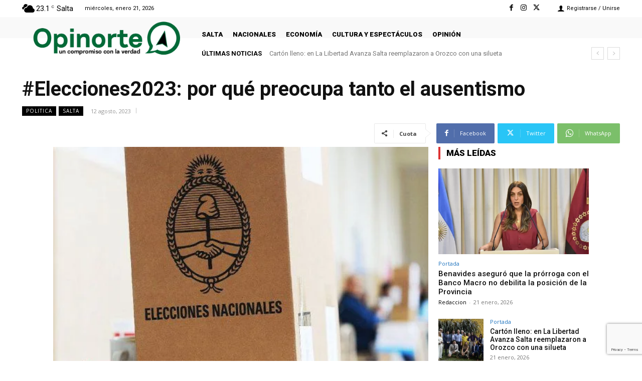

--- FILE ---
content_type: text/html; charset=utf-8
request_url: https://www.google.com/recaptcha/api2/anchor?ar=1&k=6Lfi-SkpAAAAALA90q_4fqwfU8WNIAEcemDjdB-r&co=aHR0cHM6Ly9vcGlub3J0ZS5jb20uYXI6NDQz&hl=en&v=PoyoqOPhxBO7pBk68S4YbpHZ&size=invisible&anchor-ms=20000&execute-ms=30000&cb=3i5ba4ndm9cu
body_size: 48731
content:
<!DOCTYPE HTML><html dir="ltr" lang="en"><head><meta http-equiv="Content-Type" content="text/html; charset=UTF-8">
<meta http-equiv="X-UA-Compatible" content="IE=edge">
<title>reCAPTCHA</title>
<style type="text/css">
/* cyrillic-ext */
@font-face {
  font-family: 'Roboto';
  font-style: normal;
  font-weight: 400;
  font-stretch: 100%;
  src: url(//fonts.gstatic.com/s/roboto/v48/KFO7CnqEu92Fr1ME7kSn66aGLdTylUAMa3GUBHMdazTgWw.woff2) format('woff2');
  unicode-range: U+0460-052F, U+1C80-1C8A, U+20B4, U+2DE0-2DFF, U+A640-A69F, U+FE2E-FE2F;
}
/* cyrillic */
@font-face {
  font-family: 'Roboto';
  font-style: normal;
  font-weight: 400;
  font-stretch: 100%;
  src: url(//fonts.gstatic.com/s/roboto/v48/KFO7CnqEu92Fr1ME7kSn66aGLdTylUAMa3iUBHMdazTgWw.woff2) format('woff2');
  unicode-range: U+0301, U+0400-045F, U+0490-0491, U+04B0-04B1, U+2116;
}
/* greek-ext */
@font-face {
  font-family: 'Roboto';
  font-style: normal;
  font-weight: 400;
  font-stretch: 100%;
  src: url(//fonts.gstatic.com/s/roboto/v48/KFO7CnqEu92Fr1ME7kSn66aGLdTylUAMa3CUBHMdazTgWw.woff2) format('woff2');
  unicode-range: U+1F00-1FFF;
}
/* greek */
@font-face {
  font-family: 'Roboto';
  font-style: normal;
  font-weight: 400;
  font-stretch: 100%;
  src: url(//fonts.gstatic.com/s/roboto/v48/KFO7CnqEu92Fr1ME7kSn66aGLdTylUAMa3-UBHMdazTgWw.woff2) format('woff2');
  unicode-range: U+0370-0377, U+037A-037F, U+0384-038A, U+038C, U+038E-03A1, U+03A3-03FF;
}
/* math */
@font-face {
  font-family: 'Roboto';
  font-style: normal;
  font-weight: 400;
  font-stretch: 100%;
  src: url(//fonts.gstatic.com/s/roboto/v48/KFO7CnqEu92Fr1ME7kSn66aGLdTylUAMawCUBHMdazTgWw.woff2) format('woff2');
  unicode-range: U+0302-0303, U+0305, U+0307-0308, U+0310, U+0312, U+0315, U+031A, U+0326-0327, U+032C, U+032F-0330, U+0332-0333, U+0338, U+033A, U+0346, U+034D, U+0391-03A1, U+03A3-03A9, U+03B1-03C9, U+03D1, U+03D5-03D6, U+03F0-03F1, U+03F4-03F5, U+2016-2017, U+2034-2038, U+203C, U+2040, U+2043, U+2047, U+2050, U+2057, U+205F, U+2070-2071, U+2074-208E, U+2090-209C, U+20D0-20DC, U+20E1, U+20E5-20EF, U+2100-2112, U+2114-2115, U+2117-2121, U+2123-214F, U+2190, U+2192, U+2194-21AE, U+21B0-21E5, U+21F1-21F2, U+21F4-2211, U+2213-2214, U+2216-22FF, U+2308-230B, U+2310, U+2319, U+231C-2321, U+2336-237A, U+237C, U+2395, U+239B-23B7, U+23D0, U+23DC-23E1, U+2474-2475, U+25AF, U+25B3, U+25B7, U+25BD, U+25C1, U+25CA, U+25CC, U+25FB, U+266D-266F, U+27C0-27FF, U+2900-2AFF, U+2B0E-2B11, U+2B30-2B4C, U+2BFE, U+3030, U+FF5B, U+FF5D, U+1D400-1D7FF, U+1EE00-1EEFF;
}
/* symbols */
@font-face {
  font-family: 'Roboto';
  font-style: normal;
  font-weight: 400;
  font-stretch: 100%;
  src: url(//fonts.gstatic.com/s/roboto/v48/KFO7CnqEu92Fr1ME7kSn66aGLdTylUAMaxKUBHMdazTgWw.woff2) format('woff2');
  unicode-range: U+0001-000C, U+000E-001F, U+007F-009F, U+20DD-20E0, U+20E2-20E4, U+2150-218F, U+2190, U+2192, U+2194-2199, U+21AF, U+21E6-21F0, U+21F3, U+2218-2219, U+2299, U+22C4-22C6, U+2300-243F, U+2440-244A, U+2460-24FF, U+25A0-27BF, U+2800-28FF, U+2921-2922, U+2981, U+29BF, U+29EB, U+2B00-2BFF, U+4DC0-4DFF, U+FFF9-FFFB, U+10140-1018E, U+10190-1019C, U+101A0, U+101D0-101FD, U+102E0-102FB, U+10E60-10E7E, U+1D2C0-1D2D3, U+1D2E0-1D37F, U+1F000-1F0FF, U+1F100-1F1AD, U+1F1E6-1F1FF, U+1F30D-1F30F, U+1F315, U+1F31C, U+1F31E, U+1F320-1F32C, U+1F336, U+1F378, U+1F37D, U+1F382, U+1F393-1F39F, U+1F3A7-1F3A8, U+1F3AC-1F3AF, U+1F3C2, U+1F3C4-1F3C6, U+1F3CA-1F3CE, U+1F3D4-1F3E0, U+1F3ED, U+1F3F1-1F3F3, U+1F3F5-1F3F7, U+1F408, U+1F415, U+1F41F, U+1F426, U+1F43F, U+1F441-1F442, U+1F444, U+1F446-1F449, U+1F44C-1F44E, U+1F453, U+1F46A, U+1F47D, U+1F4A3, U+1F4B0, U+1F4B3, U+1F4B9, U+1F4BB, U+1F4BF, U+1F4C8-1F4CB, U+1F4D6, U+1F4DA, U+1F4DF, U+1F4E3-1F4E6, U+1F4EA-1F4ED, U+1F4F7, U+1F4F9-1F4FB, U+1F4FD-1F4FE, U+1F503, U+1F507-1F50B, U+1F50D, U+1F512-1F513, U+1F53E-1F54A, U+1F54F-1F5FA, U+1F610, U+1F650-1F67F, U+1F687, U+1F68D, U+1F691, U+1F694, U+1F698, U+1F6AD, U+1F6B2, U+1F6B9-1F6BA, U+1F6BC, U+1F6C6-1F6CF, U+1F6D3-1F6D7, U+1F6E0-1F6EA, U+1F6F0-1F6F3, U+1F6F7-1F6FC, U+1F700-1F7FF, U+1F800-1F80B, U+1F810-1F847, U+1F850-1F859, U+1F860-1F887, U+1F890-1F8AD, U+1F8B0-1F8BB, U+1F8C0-1F8C1, U+1F900-1F90B, U+1F93B, U+1F946, U+1F984, U+1F996, U+1F9E9, U+1FA00-1FA6F, U+1FA70-1FA7C, U+1FA80-1FA89, U+1FA8F-1FAC6, U+1FACE-1FADC, U+1FADF-1FAE9, U+1FAF0-1FAF8, U+1FB00-1FBFF;
}
/* vietnamese */
@font-face {
  font-family: 'Roboto';
  font-style: normal;
  font-weight: 400;
  font-stretch: 100%;
  src: url(//fonts.gstatic.com/s/roboto/v48/KFO7CnqEu92Fr1ME7kSn66aGLdTylUAMa3OUBHMdazTgWw.woff2) format('woff2');
  unicode-range: U+0102-0103, U+0110-0111, U+0128-0129, U+0168-0169, U+01A0-01A1, U+01AF-01B0, U+0300-0301, U+0303-0304, U+0308-0309, U+0323, U+0329, U+1EA0-1EF9, U+20AB;
}
/* latin-ext */
@font-face {
  font-family: 'Roboto';
  font-style: normal;
  font-weight: 400;
  font-stretch: 100%;
  src: url(//fonts.gstatic.com/s/roboto/v48/KFO7CnqEu92Fr1ME7kSn66aGLdTylUAMa3KUBHMdazTgWw.woff2) format('woff2');
  unicode-range: U+0100-02BA, U+02BD-02C5, U+02C7-02CC, U+02CE-02D7, U+02DD-02FF, U+0304, U+0308, U+0329, U+1D00-1DBF, U+1E00-1E9F, U+1EF2-1EFF, U+2020, U+20A0-20AB, U+20AD-20C0, U+2113, U+2C60-2C7F, U+A720-A7FF;
}
/* latin */
@font-face {
  font-family: 'Roboto';
  font-style: normal;
  font-weight: 400;
  font-stretch: 100%;
  src: url(//fonts.gstatic.com/s/roboto/v48/KFO7CnqEu92Fr1ME7kSn66aGLdTylUAMa3yUBHMdazQ.woff2) format('woff2');
  unicode-range: U+0000-00FF, U+0131, U+0152-0153, U+02BB-02BC, U+02C6, U+02DA, U+02DC, U+0304, U+0308, U+0329, U+2000-206F, U+20AC, U+2122, U+2191, U+2193, U+2212, U+2215, U+FEFF, U+FFFD;
}
/* cyrillic-ext */
@font-face {
  font-family: 'Roboto';
  font-style: normal;
  font-weight: 500;
  font-stretch: 100%;
  src: url(//fonts.gstatic.com/s/roboto/v48/KFO7CnqEu92Fr1ME7kSn66aGLdTylUAMa3GUBHMdazTgWw.woff2) format('woff2');
  unicode-range: U+0460-052F, U+1C80-1C8A, U+20B4, U+2DE0-2DFF, U+A640-A69F, U+FE2E-FE2F;
}
/* cyrillic */
@font-face {
  font-family: 'Roboto';
  font-style: normal;
  font-weight: 500;
  font-stretch: 100%;
  src: url(//fonts.gstatic.com/s/roboto/v48/KFO7CnqEu92Fr1ME7kSn66aGLdTylUAMa3iUBHMdazTgWw.woff2) format('woff2');
  unicode-range: U+0301, U+0400-045F, U+0490-0491, U+04B0-04B1, U+2116;
}
/* greek-ext */
@font-face {
  font-family: 'Roboto';
  font-style: normal;
  font-weight: 500;
  font-stretch: 100%;
  src: url(//fonts.gstatic.com/s/roboto/v48/KFO7CnqEu92Fr1ME7kSn66aGLdTylUAMa3CUBHMdazTgWw.woff2) format('woff2');
  unicode-range: U+1F00-1FFF;
}
/* greek */
@font-face {
  font-family: 'Roboto';
  font-style: normal;
  font-weight: 500;
  font-stretch: 100%;
  src: url(//fonts.gstatic.com/s/roboto/v48/KFO7CnqEu92Fr1ME7kSn66aGLdTylUAMa3-UBHMdazTgWw.woff2) format('woff2');
  unicode-range: U+0370-0377, U+037A-037F, U+0384-038A, U+038C, U+038E-03A1, U+03A3-03FF;
}
/* math */
@font-face {
  font-family: 'Roboto';
  font-style: normal;
  font-weight: 500;
  font-stretch: 100%;
  src: url(//fonts.gstatic.com/s/roboto/v48/KFO7CnqEu92Fr1ME7kSn66aGLdTylUAMawCUBHMdazTgWw.woff2) format('woff2');
  unicode-range: U+0302-0303, U+0305, U+0307-0308, U+0310, U+0312, U+0315, U+031A, U+0326-0327, U+032C, U+032F-0330, U+0332-0333, U+0338, U+033A, U+0346, U+034D, U+0391-03A1, U+03A3-03A9, U+03B1-03C9, U+03D1, U+03D5-03D6, U+03F0-03F1, U+03F4-03F5, U+2016-2017, U+2034-2038, U+203C, U+2040, U+2043, U+2047, U+2050, U+2057, U+205F, U+2070-2071, U+2074-208E, U+2090-209C, U+20D0-20DC, U+20E1, U+20E5-20EF, U+2100-2112, U+2114-2115, U+2117-2121, U+2123-214F, U+2190, U+2192, U+2194-21AE, U+21B0-21E5, U+21F1-21F2, U+21F4-2211, U+2213-2214, U+2216-22FF, U+2308-230B, U+2310, U+2319, U+231C-2321, U+2336-237A, U+237C, U+2395, U+239B-23B7, U+23D0, U+23DC-23E1, U+2474-2475, U+25AF, U+25B3, U+25B7, U+25BD, U+25C1, U+25CA, U+25CC, U+25FB, U+266D-266F, U+27C0-27FF, U+2900-2AFF, U+2B0E-2B11, U+2B30-2B4C, U+2BFE, U+3030, U+FF5B, U+FF5D, U+1D400-1D7FF, U+1EE00-1EEFF;
}
/* symbols */
@font-face {
  font-family: 'Roboto';
  font-style: normal;
  font-weight: 500;
  font-stretch: 100%;
  src: url(//fonts.gstatic.com/s/roboto/v48/KFO7CnqEu92Fr1ME7kSn66aGLdTylUAMaxKUBHMdazTgWw.woff2) format('woff2');
  unicode-range: U+0001-000C, U+000E-001F, U+007F-009F, U+20DD-20E0, U+20E2-20E4, U+2150-218F, U+2190, U+2192, U+2194-2199, U+21AF, U+21E6-21F0, U+21F3, U+2218-2219, U+2299, U+22C4-22C6, U+2300-243F, U+2440-244A, U+2460-24FF, U+25A0-27BF, U+2800-28FF, U+2921-2922, U+2981, U+29BF, U+29EB, U+2B00-2BFF, U+4DC0-4DFF, U+FFF9-FFFB, U+10140-1018E, U+10190-1019C, U+101A0, U+101D0-101FD, U+102E0-102FB, U+10E60-10E7E, U+1D2C0-1D2D3, U+1D2E0-1D37F, U+1F000-1F0FF, U+1F100-1F1AD, U+1F1E6-1F1FF, U+1F30D-1F30F, U+1F315, U+1F31C, U+1F31E, U+1F320-1F32C, U+1F336, U+1F378, U+1F37D, U+1F382, U+1F393-1F39F, U+1F3A7-1F3A8, U+1F3AC-1F3AF, U+1F3C2, U+1F3C4-1F3C6, U+1F3CA-1F3CE, U+1F3D4-1F3E0, U+1F3ED, U+1F3F1-1F3F3, U+1F3F5-1F3F7, U+1F408, U+1F415, U+1F41F, U+1F426, U+1F43F, U+1F441-1F442, U+1F444, U+1F446-1F449, U+1F44C-1F44E, U+1F453, U+1F46A, U+1F47D, U+1F4A3, U+1F4B0, U+1F4B3, U+1F4B9, U+1F4BB, U+1F4BF, U+1F4C8-1F4CB, U+1F4D6, U+1F4DA, U+1F4DF, U+1F4E3-1F4E6, U+1F4EA-1F4ED, U+1F4F7, U+1F4F9-1F4FB, U+1F4FD-1F4FE, U+1F503, U+1F507-1F50B, U+1F50D, U+1F512-1F513, U+1F53E-1F54A, U+1F54F-1F5FA, U+1F610, U+1F650-1F67F, U+1F687, U+1F68D, U+1F691, U+1F694, U+1F698, U+1F6AD, U+1F6B2, U+1F6B9-1F6BA, U+1F6BC, U+1F6C6-1F6CF, U+1F6D3-1F6D7, U+1F6E0-1F6EA, U+1F6F0-1F6F3, U+1F6F7-1F6FC, U+1F700-1F7FF, U+1F800-1F80B, U+1F810-1F847, U+1F850-1F859, U+1F860-1F887, U+1F890-1F8AD, U+1F8B0-1F8BB, U+1F8C0-1F8C1, U+1F900-1F90B, U+1F93B, U+1F946, U+1F984, U+1F996, U+1F9E9, U+1FA00-1FA6F, U+1FA70-1FA7C, U+1FA80-1FA89, U+1FA8F-1FAC6, U+1FACE-1FADC, U+1FADF-1FAE9, U+1FAF0-1FAF8, U+1FB00-1FBFF;
}
/* vietnamese */
@font-face {
  font-family: 'Roboto';
  font-style: normal;
  font-weight: 500;
  font-stretch: 100%;
  src: url(//fonts.gstatic.com/s/roboto/v48/KFO7CnqEu92Fr1ME7kSn66aGLdTylUAMa3OUBHMdazTgWw.woff2) format('woff2');
  unicode-range: U+0102-0103, U+0110-0111, U+0128-0129, U+0168-0169, U+01A0-01A1, U+01AF-01B0, U+0300-0301, U+0303-0304, U+0308-0309, U+0323, U+0329, U+1EA0-1EF9, U+20AB;
}
/* latin-ext */
@font-face {
  font-family: 'Roboto';
  font-style: normal;
  font-weight: 500;
  font-stretch: 100%;
  src: url(//fonts.gstatic.com/s/roboto/v48/KFO7CnqEu92Fr1ME7kSn66aGLdTylUAMa3KUBHMdazTgWw.woff2) format('woff2');
  unicode-range: U+0100-02BA, U+02BD-02C5, U+02C7-02CC, U+02CE-02D7, U+02DD-02FF, U+0304, U+0308, U+0329, U+1D00-1DBF, U+1E00-1E9F, U+1EF2-1EFF, U+2020, U+20A0-20AB, U+20AD-20C0, U+2113, U+2C60-2C7F, U+A720-A7FF;
}
/* latin */
@font-face {
  font-family: 'Roboto';
  font-style: normal;
  font-weight: 500;
  font-stretch: 100%;
  src: url(//fonts.gstatic.com/s/roboto/v48/KFO7CnqEu92Fr1ME7kSn66aGLdTylUAMa3yUBHMdazQ.woff2) format('woff2');
  unicode-range: U+0000-00FF, U+0131, U+0152-0153, U+02BB-02BC, U+02C6, U+02DA, U+02DC, U+0304, U+0308, U+0329, U+2000-206F, U+20AC, U+2122, U+2191, U+2193, U+2212, U+2215, U+FEFF, U+FFFD;
}
/* cyrillic-ext */
@font-face {
  font-family: 'Roboto';
  font-style: normal;
  font-weight: 900;
  font-stretch: 100%;
  src: url(//fonts.gstatic.com/s/roboto/v48/KFO7CnqEu92Fr1ME7kSn66aGLdTylUAMa3GUBHMdazTgWw.woff2) format('woff2');
  unicode-range: U+0460-052F, U+1C80-1C8A, U+20B4, U+2DE0-2DFF, U+A640-A69F, U+FE2E-FE2F;
}
/* cyrillic */
@font-face {
  font-family: 'Roboto';
  font-style: normal;
  font-weight: 900;
  font-stretch: 100%;
  src: url(//fonts.gstatic.com/s/roboto/v48/KFO7CnqEu92Fr1ME7kSn66aGLdTylUAMa3iUBHMdazTgWw.woff2) format('woff2');
  unicode-range: U+0301, U+0400-045F, U+0490-0491, U+04B0-04B1, U+2116;
}
/* greek-ext */
@font-face {
  font-family: 'Roboto';
  font-style: normal;
  font-weight: 900;
  font-stretch: 100%;
  src: url(//fonts.gstatic.com/s/roboto/v48/KFO7CnqEu92Fr1ME7kSn66aGLdTylUAMa3CUBHMdazTgWw.woff2) format('woff2');
  unicode-range: U+1F00-1FFF;
}
/* greek */
@font-face {
  font-family: 'Roboto';
  font-style: normal;
  font-weight: 900;
  font-stretch: 100%;
  src: url(//fonts.gstatic.com/s/roboto/v48/KFO7CnqEu92Fr1ME7kSn66aGLdTylUAMa3-UBHMdazTgWw.woff2) format('woff2');
  unicode-range: U+0370-0377, U+037A-037F, U+0384-038A, U+038C, U+038E-03A1, U+03A3-03FF;
}
/* math */
@font-face {
  font-family: 'Roboto';
  font-style: normal;
  font-weight: 900;
  font-stretch: 100%;
  src: url(//fonts.gstatic.com/s/roboto/v48/KFO7CnqEu92Fr1ME7kSn66aGLdTylUAMawCUBHMdazTgWw.woff2) format('woff2');
  unicode-range: U+0302-0303, U+0305, U+0307-0308, U+0310, U+0312, U+0315, U+031A, U+0326-0327, U+032C, U+032F-0330, U+0332-0333, U+0338, U+033A, U+0346, U+034D, U+0391-03A1, U+03A3-03A9, U+03B1-03C9, U+03D1, U+03D5-03D6, U+03F0-03F1, U+03F4-03F5, U+2016-2017, U+2034-2038, U+203C, U+2040, U+2043, U+2047, U+2050, U+2057, U+205F, U+2070-2071, U+2074-208E, U+2090-209C, U+20D0-20DC, U+20E1, U+20E5-20EF, U+2100-2112, U+2114-2115, U+2117-2121, U+2123-214F, U+2190, U+2192, U+2194-21AE, U+21B0-21E5, U+21F1-21F2, U+21F4-2211, U+2213-2214, U+2216-22FF, U+2308-230B, U+2310, U+2319, U+231C-2321, U+2336-237A, U+237C, U+2395, U+239B-23B7, U+23D0, U+23DC-23E1, U+2474-2475, U+25AF, U+25B3, U+25B7, U+25BD, U+25C1, U+25CA, U+25CC, U+25FB, U+266D-266F, U+27C0-27FF, U+2900-2AFF, U+2B0E-2B11, U+2B30-2B4C, U+2BFE, U+3030, U+FF5B, U+FF5D, U+1D400-1D7FF, U+1EE00-1EEFF;
}
/* symbols */
@font-face {
  font-family: 'Roboto';
  font-style: normal;
  font-weight: 900;
  font-stretch: 100%;
  src: url(//fonts.gstatic.com/s/roboto/v48/KFO7CnqEu92Fr1ME7kSn66aGLdTylUAMaxKUBHMdazTgWw.woff2) format('woff2');
  unicode-range: U+0001-000C, U+000E-001F, U+007F-009F, U+20DD-20E0, U+20E2-20E4, U+2150-218F, U+2190, U+2192, U+2194-2199, U+21AF, U+21E6-21F0, U+21F3, U+2218-2219, U+2299, U+22C4-22C6, U+2300-243F, U+2440-244A, U+2460-24FF, U+25A0-27BF, U+2800-28FF, U+2921-2922, U+2981, U+29BF, U+29EB, U+2B00-2BFF, U+4DC0-4DFF, U+FFF9-FFFB, U+10140-1018E, U+10190-1019C, U+101A0, U+101D0-101FD, U+102E0-102FB, U+10E60-10E7E, U+1D2C0-1D2D3, U+1D2E0-1D37F, U+1F000-1F0FF, U+1F100-1F1AD, U+1F1E6-1F1FF, U+1F30D-1F30F, U+1F315, U+1F31C, U+1F31E, U+1F320-1F32C, U+1F336, U+1F378, U+1F37D, U+1F382, U+1F393-1F39F, U+1F3A7-1F3A8, U+1F3AC-1F3AF, U+1F3C2, U+1F3C4-1F3C6, U+1F3CA-1F3CE, U+1F3D4-1F3E0, U+1F3ED, U+1F3F1-1F3F3, U+1F3F5-1F3F7, U+1F408, U+1F415, U+1F41F, U+1F426, U+1F43F, U+1F441-1F442, U+1F444, U+1F446-1F449, U+1F44C-1F44E, U+1F453, U+1F46A, U+1F47D, U+1F4A3, U+1F4B0, U+1F4B3, U+1F4B9, U+1F4BB, U+1F4BF, U+1F4C8-1F4CB, U+1F4D6, U+1F4DA, U+1F4DF, U+1F4E3-1F4E6, U+1F4EA-1F4ED, U+1F4F7, U+1F4F9-1F4FB, U+1F4FD-1F4FE, U+1F503, U+1F507-1F50B, U+1F50D, U+1F512-1F513, U+1F53E-1F54A, U+1F54F-1F5FA, U+1F610, U+1F650-1F67F, U+1F687, U+1F68D, U+1F691, U+1F694, U+1F698, U+1F6AD, U+1F6B2, U+1F6B9-1F6BA, U+1F6BC, U+1F6C6-1F6CF, U+1F6D3-1F6D7, U+1F6E0-1F6EA, U+1F6F0-1F6F3, U+1F6F7-1F6FC, U+1F700-1F7FF, U+1F800-1F80B, U+1F810-1F847, U+1F850-1F859, U+1F860-1F887, U+1F890-1F8AD, U+1F8B0-1F8BB, U+1F8C0-1F8C1, U+1F900-1F90B, U+1F93B, U+1F946, U+1F984, U+1F996, U+1F9E9, U+1FA00-1FA6F, U+1FA70-1FA7C, U+1FA80-1FA89, U+1FA8F-1FAC6, U+1FACE-1FADC, U+1FADF-1FAE9, U+1FAF0-1FAF8, U+1FB00-1FBFF;
}
/* vietnamese */
@font-face {
  font-family: 'Roboto';
  font-style: normal;
  font-weight: 900;
  font-stretch: 100%;
  src: url(//fonts.gstatic.com/s/roboto/v48/KFO7CnqEu92Fr1ME7kSn66aGLdTylUAMa3OUBHMdazTgWw.woff2) format('woff2');
  unicode-range: U+0102-0103, U+0110-0111, U+0128-0129, U+0168-0169, U+01A0-01A1, U+01AF-01B0, U+0300-0301, U+0303-0304, U+0308-0309, U+0323, U+0329, U+1EA0-1EF9, U+20AB;
}
/* latin-ext */
@font-face {
  font-family: 'Roboto';
  font-style: normal;
  font-weight: 900;
  font-stretch: 100%;
  src: url(//fonts.gstatic.com/s/roboto/v48/KFO7CnqEu92Fr1ME7kSn66aGLdTylUAMa3KUBHMdazTgWw.woff2) format('woff2');
  unicode-range: U+0100-02BA, U+02BD-02C5, U+02C7-02CC, U+02CE-02D7, U+02DD-02FF, U+0304, U+0308, U+0329, U+1D00-1DBF, U+1E00-1E9F, U+1EF2-1EFF, U+2020, U+20A0-20AB, U+20AD-20C0, U+2113, U+2C60-2C7F, U+A720-A7FF;
}
/* latin */
@font-face {
  font-family: 'Roboto';
  font-style: normal;
  font-weight: 900;
  font-stretch: 100%;
  src: url(//fonts.gstatic.com/s/roboto/v48/KFO7CnqEu92Fr1ME7kSn66aGLdTylUAMa3yUBHMdazQ.woff2) format('woff2');
  unicode-range: U+0000-00FF, U+0131, U+0152-0153, U+02BB-02BC, U+02C6, U+02DA, U+02DC, U+0304, U+0308, U+0329, U+2000-206F, U+20AC, U+2122, U+2191, U+2193, U+2212, U+2215, U+FEFF, U+FFFD;
}

</style>
<link rel="stylesheet" type="text/css" href="https://www.gstatic.com/recaptcha/releases/PoyoqOPhxBO7pBk68S4YbpHZ/styles__ltr.css">
<script nonce="eRJqirg8O6Mu58VKFij_Cw" type="text/javascript">window['__recaptcha_api'] = 'https://www.google.com/recaptcha/api2/';</script>
<script type="text/javascript" src="https://www.gstatic.com/recaptcha/releases/PoyoqOPhxBO7pBk68S4YbpHZ/recaptcha__en.js" nonce="eRJqirg8O6Mu58VKFij_Cw">
      
    </script></head>
<body><div id="rc-anchor-alert" class="rc-anchor-alert"></div>
<input type="hidden" id="recaptcha-token" value="[base64]">
<script type="text/javascript" nonce="eRJqirg8O6Mu58VKFij_Cw">
      recaptcha.anchor.Main.init("[\x22ainput\x22,[\x22bgdata\x22,\x22\x22,\[base64]/[base64]/[base64]/[base64]/[base64]/[base64]/KGcoTywyNTMsTy5PKSxVRyhPLEMpKTpnKE8sMjUzLEMpLE8pKSxsKSksTykpfSxieT1mdW5jdGlvbihDLE8sdSxsKXtmb3IobD0odT1SKEMpLDApO08+MDtPLS0pbD1sPDw4fFooQyk7ZyhDLHUsbCl9LFVHPWZ1bmN0aW9uKEMsTyl7Qy5pLmxlbmd0aD4xMDQ/[base64]/[base64]/[base64]/[base64]/[base64]/[base64]/[base64]\\u003d\x22,\[base64]\\u003d\\u003d\x22,\x22w4lcaFbCtDHCgcO4wqPDsR8fcDlgwoRQJMKNw7RaQsOgwql5woRJX8OtCxVMwqXDtMKEIMOxw5RXaTrCvx7ChxbCgm8NfhHCtX7Dv8OgcVYhw6V4wpvCu39tSQg7VsKOEh3CgMO2QMOAwpFnfcO8w4ojw4DDuMOVw68Jw4INw4Mgf8KEw6M/[base64]/CrQBJwqLDiyRIU8KLwq1gRsOyw77DllnDtsOPwrXDum1nNibDosKsK1HDs1JHKQLDqMOmwoPDpcORwrPCqBfCpsKEJjrChsKPwponw5HDpm5Vw5UeEcKcbsKjwrzDrcKIZk1Zw6XDhwYvSiJyb8Kcw5pDXsOLwrPCiXHDkQt8e8OeBhfCh8OnworDpsKWwrfDuUt/URgiYx9nFsKYw5xHTEPDuMKADcK7cSTCgyHChSTCh8Oaw7DCuifDlsKZwqPCoMOtKsOXM8OINlHCp2gHc8K2w7HDssKywpHDoMKvw6F9wq5xw4DDhcKbfMKKwp/[base64]/CjcO+cTfCnAsbwrfCnHMxwpJUw6vDs8KAw6InFcO2wpHDp0zDrm7DpMKcMktDU8Opw5LDhMKYCWVvw7bCk8Kdwr5ML8Oww6HDrUhcw4/DiRc6wrrDlyo2wrhtA8K2wo8kw5llWsOLe2jCqQFdd8K9wpTCkcOAw43ClMO1w6VHZi/CjMOrwrfCgztGasOGw6ZTTcOZw5ZBTsOHw5LDvCB8w41XwprCiS94ccOWwr3DnMOCM8KZwpfDrsK6fsOKwqrChyFvc3EMWBLCu8O7w6NPLMO0Px1Kw6LDunTDox7DhnUZZ8Kgw60DUMKLwp8tw6PDiMOjKWzDrcKyZ2vCgW/Cj8OPLMOQw5LChWA9wpbCj8O+w73DgsK4wrLClEEzI8OUPFhKw6DCqMK3wpXDl8OWworDiMKJwoUjw7VsVcK8w7LCogMFfFg4w4E0S8KGwpDCs8KVw6p/wofCj8OQYcOrwpjCs8OQbnjDmsKIwp4sw444w7FwZH42wpNzM0ICOMKxV3PDsFQfF2AFw57Dq8OffcOUcMOIw60mw6c/w4fCkcKBwp7CiMKmKAjDmHrDnQdnUSnCksK8wp0oTh56w7HCnnV3wpPCg8KXPsOWwpAdwqdnwr9YwokLwojChw3ChWXDuSfDllXCmj1PE8O7EsKDak3DhRjDk0IxOcK8wrbCtMKYw5Atd8OpWMOHwpDCjcK0FVXDr8OdwpQdwqtqw6bCrcOTb0TCocK3CsOrw7/CosK/wo8mwp8EIAXDkMKASw/CpknCn1ADd3BES8O4w53CgndlHXnDhMKOLsO6MMO/JjsrckhsECvCpULDssKZw5HCrsK6wrNAw5XDviLCuVvChgTDsMO6w7HCpMOKwokuwrsLDQB8fX9Aw5zDom/DhDfDlyTCtsK0ChZUamJfwpstwoB8acKowodTYXzCqsKRw6/CtMK4bsKfM8Oaw5nCo8KMwq3Duy/[base64]/w7FFPMKKwrJ8XGVOw5zDpMObX8Ohwp4WGHzCnsOkc8KVw7PCosOgwqpOBsOPw7LDoMKicMKieQPDvsKtwoTCpDvDsDXCssKnw7/CgcOzW8KHw43CvcOWblnCnnvDmQHDhMOxw5BQwoLCjHYcw4sJw6pVH8KYwpnCqQbDocKHE8KiNnh6PsKTPSnCosOJDxE2LMK5DMKEw4oCwr/[base64]/DrjJcbH5CBcOWCkBXwoLCinpzHMOEw4l8aXvDn1Rnw7M/w7tEPCLDgB8iw7DDmcKwwqRbKcKPw582ehXDnwp2B2ZwwovCgMKfQFIcw5zDksKywrPCmMOUIMKjw57DssKUw7hsw6rCtsOQw4kYwpHCncOXw5HDphtJw6nCuj/DlMKuGWLCiC7Drj7Cq25nJcK9GVXDmS1Cw6pAw7pQwr3Dg2UVwq9+wqXDqMKcw699wq/[base64]/DBxeAlDDosKXw7LCmDzDtS3DrsODNgzCjMO9w5jCmFEpM8KRw7M7c0BOeMOLwp3ClhTDk2xKwoxrSsKSbCNDwrnDtMKAYlMFazfDhsKUO3jCqjDCqMKAa8OWfUs4wpx2S8KEwqfCmQh8B8OaZ8K1LGjCrsOzwohVw6XDmT3DhsKrwqk/[base64]/CssOJHcKSbFPCucOQW8O8G8KqwoLDoUEhwoYuw5/DssOGwpQiWDXCgcO3wqkwSA8tw4M2C8OiGVDDksORb14xw7nCjQghbsOCfDXDlMOXw4rCtzfCsE3CncOiw5PCpFYrb8K4WE7CrXHDgsKIw6RtwpDDqsOYwp4xPknDox0cwq4gFcKja2oudsK0wqBxesOxwrrCosKUMEfCjMK+w4/CoSjDtsKbw5LDgMKbwrgrw6VwUFdTw4nCpw5OQ8K9w63Ct8KvbMOOw6/DpMKmwqNjV31FEsKcOsKYw51DJ8OUJ8OWBsOsw6/DhV3ChXrDpMKcwq7DhcKlwoxnbsOYwqHDjlUsOTLCowgaw7o7wqUBwoHCkQ/CosKEwp/[base64]/[base64]/DuMKkWcKlwqMpUmJJw7XDlsO2KDXChcKkwp1ew7vDkAElwo1qMsO/woLCjcO4LMKmEmzDgiV7DEvDiMKoUkbDpWzCoMKiwrnDrsKsw7o7d2XCl0XCngMqw75/EsKcTcK4WHDCrsKNw58PwrQzKVDCkw/DvsO/Mxg1Lzhjd1XChsOFwqYfw7jClsKIwroWDQotEWNLZcOFJsKfw4VnZsOXw7wKwrgWw7/CnCvDkizCoMKYXVs8w4/Cgil2w7rCg8OAw6hIwrICCsKiw790GMK3wr8Dw77DicOkfsK8w7PDusOZQsKYLsKlbMOnLy/CmQrDnyN+w77CuDh9AGbCgcKSLcOrw6k/wrEcKsOiwq/DscKwUQPCpwtgw7LDsmnDh1ssw7d/w4vCkncGSB82w7PDsmliwpbDksKKw5wswo0kw4PCo8KoMyEnCVXDjX1XBcOCJsO/MGfCgsO1H09ow4bCg8OZwrPCkyTDgMKDf3YqwqNpwoDCvHLDusOTw6fCgMKAw6PCvMKIwpxod8K6KHxHwrcRTFxNw5cmwqzCiMOUw6gpK8KSfsODLsKzP2TCiUHDvjcDw7LChcOwJBNjAGzDpXUND1nDjcKfXV/CrS/ChEnDpW9cw6FISh3CrcOQVsKFw5HClMKrw6LCjkE6JcKrRTfDjsK6w63CsRnChQ7Ck8O7ZMODaMK+w7pAwoLCjxJ/OHl5w6RGwpluJDRhfVYnw5ctw6Vew7nCi10wKVvCq8KNw4V9w7gRw7zCkMKawqHDrsOCTcKLeQBvw7F/wqE/w7cSw7Ivwr7DshnCl3zCk8O+w4ppNUxnwoTDpcK+bcOVXF07wq8wFC8kT8OJQjM9RcKJKMOmw73CisKBVG/DlsKVB1AfSkZ5wq/CsW3DkUrDqEMoa8Kydg/CigRBfcK+CsOqHsOsw73DuMKwN2Ivw67CksOiw7socj1VVEDCoRxdwqPCmcKvQyHCuHNfSknCoGvCncOfGQw/L0rChx1Bw4gXwq7CvMOvwq/DqkLDvcKQJMOpw5rCtkcDwqHCpinDgmQmD0zCoClHwpU0JsOKw6Iow69cwrgVw5Qlwq11HsK6w7kXw5XDu2ccETHDi8KDRcOlOMKcw6UxAMOYRwTCikA5wp/CqhDDuW5pwqk7wrhXDgVuLjvDgzTCm8OvH8OBeDTDpMKEw7hmADoKw5jCucKKa3zDjR9lw5XDlsKdwrDCtcK/XMKvWVYkTypIw48Zwqw6wpN/woTCjD/[base64]/DnX7DrsKACUHDsXZrwpHCkxrDr0zDj8OsLBHDgzvClcKdaVQfwqJ7w4A7f8OXRGpVw4fCn1zCmMKIHU7Cgm/[base64]/DsMOuw4fCjcOSIVjChBFiw73Du8O9dsOww50ww5zDuW/[base64]/Clh/ClADCmlpsVsO8w7MgVcKIwqUiYwHDtsO9MwEkMcKGw5fDvV3CtSwzVHFyw6jCtcOVZMObw7NowpF7wqUGw7t6UcKsw7fDhsOGLC/DicOEwo/[base64]/DvMOjNxbDugnDmcOia8OdwpHDksKCJFbDjnLDoxxyw6bCicOZFMO+UR9KWmbCm8KOO8O4K8K1AVXCisKMDMOsQWzDrjnDmsK8PMKEwrQowr3CkcKOwrfDpwoEF0/Dn1EGwojCssKeT8K4wrfDoxDCvcKhwrTDisO5FkTCjsOAMUc5w48BBn7Cu8Oww63DssKJMFZxw6wJw7zDr3Fww4sXTmTCmH9Uw5HDpAzCgBfDrcO1ZS/DiMKCwpbCj8KYwrEuWSkaw5wOGcOrM8OsB0bCmsK+wqfCtMO8OcOBwqM7JcOnwobCg8KWw5puB8KkccKYFzXCmsOKw7sOwrhYwqPDowPCj8OOw4/CoRDDm8Klwq/DksKnEMOHE3xCw7nCohAGesOTwrTDkcKewrfDsMKpRMOyw4TCg8KBVMOAwojDnsOkwp/DtUZKNlkwwpjCnj/CtCcmwrMOJQVkwosEdsOxwpkDwqnDsMK4C8KnBXhoeVPCvsORMy9gTMK2wowGIMO0w6XDvCkiTcO7ZMOLw6jDpUXDksKww7s8D8ONw57CpBRdwp/CnsOQwpUMXR1ufMOyWS7CtAl8w7w/wrPCuDbCjl7DqcK2w5JXwpPDgWrCk8KVw7fCswjDvsK+asOaw4E3X1rDq8KFazoAwpFMw6PCpMKgw4XDlcO3RcK8wrIbSjvDisOyecKPZ8OSUMOMwq/ChQXDm8KDw6XCiUp+HmEvw5FgSwHCpsKrL1d7AkZIw6wFw5XCkcOjKmrCtMOcKUnDvcOzw6bCg0bCisK2cMKgLcKvwpNkw5cywpXDrHjCjCrCpsOVw7FHBDJxPcK4w5/DmFDDjcK8Ig7DgH4WwrrCpsOCwoQ4wpjCssOrwo/[base64]/DgEZWw6s0w5/Dg8ONwrDCkTbDsGXCojPDnRjDqsOZwoTDl8KNwqVBPyU1O1AqYlDCg0LDgcKqw7fDr8KUUsOww7VoDGbCiXEkWD3DilBRe8O/AsKpOzLCvifDsyzDgCnDjV3DuMKMVFYhwq7DpcO9LDzCmMKNQMKOwphVwpDDvcO0wr/Ck8Ocw4TDqcOyNsKVTXvDtcKfRngKw6zDjibCjsO9KcKSwq9XwqTDsMOQw54AworCjCoxBsOBw4A/[base64]/DqcKobsO5OsKfwrvCksKDaVJzN2jCkVfCisKXbMOrbMKPJmHCgsKrF8O1e8KhJ8K/w6HDkQvDkFsrSsOMwqzCqjPDtTkewoXDicOLw4zClsKRBlrCl8KUwoM8w7LCqcOOw7zDkHzDlMOdwpzDhx7CpsKfw5PCoGrDpsKkMU/CgMKpw5LDsnfDrFbDrQocwrReVMOxLcO0wofCjUTChcOPw68Lc8K6wpPDqsKiQXUdwrzDuEvCt8Kmwop/[base64]/[base64]/ChMOrLsK7wpdFw7kQHlw5wqBqPmHCiw7CvgXDqHzDoTjDn0FSw7rCpCfDrMO0w7rChwzCpcOSVwBuwp1xw5AlwpfDjMOIVzdswqU2woRQY8KYXsORf8OkRXJFbMKudx/[base64]/[base64]/Cs1TDhMOraSzDhg/Dj8OLMVhWw60gw7HCrMOLw4h2IjnCpcOkEkt1PXozM8ObwrJSwqhAcChGw4diwo/DqsOlwoPDl8O6wpdKb8KZw6Bew7TCosOww6BgYcOXRCzDisOqwpNAJsK1w7DCnMKeUcKcw6BQw5hiw7NJwrjDvcKBw4ICw67ChFnDvmA/wqrDhkXCtgpHenDCtFXDlcOSw7DClVDCh8Kww4vCtALDu8OdXMKRw5fCtMKyOzJwwrXDpsOQTUjDhF99w7bDugoVwq4Qd2zDtBY4w7QQCx/[base64]/DmMOQw78Cw6NlPR/CpTNBwpnClkA5RjnDo8Kbw5nDhG0SfsK6woJEw7rCocK8w5LCp8KJJMO1wp0AGMKpS8K4ZsKeDmR5w7LCgsK7MMOiJD9gUcOoXnPClMO5w7ERBTHDswrDjC7CsMOGwozCqADCvSnCtMOlwqU/w6lcwrQkwpTCmMK6wrbCpxp0w7dHZEDCmsKtwpxVBlw5RThsEW/Cp8KvFxNDDiITP8OXFsKKUMKXa1XDscOGJQTClcOSB8OZwp3DsTpfUmAYwrh6GsO1wp7DlStsK8O5bwTDusKXwrt9w4tiCsO4Dg/DigPCiDk1w6Qkw4jDhcK6w6DCs0c1PHFLWMOOOsOhAMOrw77DqwJAwr3Cn8OMdzdjcMO/WcKYwpvDv8O7OQbDpcKCw5ICw7tzXhjCsMOTexHCijFIw6rCisOzQMKnwrvDgEk0w7TDp8KgKMO/NsO+wrIhBXfCvSxoSx1ew4PDrnETfcKWwojComXDl8OFwoJpGinCizzCjsOTwq8tF3guwqEGY1zCvCnCjMOrcyU+woTCvR07agIed3RhXDDDk2Jlw4M6w6RLKMKWw41wV8OGXsKDwq9mw5IKRAhkw4DDq0Z6w65WA8ODwoVhwqzDtWvClyMvQsO2w6dswrJ5XsK/w7zDoyjDgxLDisKJw7jCrkVOWAVdwqjDrSo/w57CtyzCrg3CvHYlwoF+dcKTw5A6wq1Vw40hEMKJw5zChcOUw6RnTnjDsMOZDQgIJsKrVsOoKi7DpMOTLcKPFAxvZcKcZVvChcOEw77DhcOtMArDi8Oqw5DDsMOrOh0ZwqrCvWPCt0cdw6QvKcKHw7UHwr0oQMK8wrDCgi7CrTs8w5bCtcOaQR/Dj8KzwpYdPMO2RybDmRbCtsKiw5PDgGvCpsKQf1fDnQTDtE5nasKDwrkrwrI6w7U+wr1Wwp4bSSJBO1p2VcKqw5TDnsKqdlvCvnnCqMOJw592wqfCsMKtMjrDo3pAXcKaCMOuPR/CogkWOMOhDBXCoEjDuXI2woN8XmDDkSNqw5wrXDvDnC7DrsKaUE3Co1rDkn7CmsObN35TGGYXw7cWwrBtwplFRzVCw7nCgMK/w5DDsh43w6cOwpfCg8Krw7ILw7/[base64]/Dp23DplnCpMKWw5IbwrhnwqhUCxArw5TChcK2w5YvwpHDlsKIfMOowplWXMOsw7oQOVvCnn9gw5l9w4oHw6olw4jCvMOZBR7Cm2PDvTvCkxHDvcKWwoLCucOaa8OGW8O/[base64]/CnXRCc8K9STovwo3DqMKTHWzDgcKwMsKLwpbCrsOnasOlwoMCw5bDvsOiLMKRwojCvMKfH8K3PVLDjWLCmRBjd8KHw5HCvsOKwqlLw7QmA8Kqwox5FjzDtjpgDMKMCcKfUk4Lw4JDB8OOB8Kcw5fCmMODwrEqSmbDrMOZwprCri/CvT3Di8OiOcK4woLDtjrDgEHDvDDDhUY/wrEkRcO4w6PCicOdw4U6wojDrcOhcy9Ew6d0UsOdVE5iwqokw4/Dg1wDUlbCgjbCncKxw6dDfsO0wq04w6Miw43DmsKFNVBYwrDCljIRd8KxIsKiL8O7woDChlQCRcK5wqTDrsOvHE1Zw5vDt8OIwoJVbcOQw4nCgTsFTVbDpBPCs8OAw54rwpbDt8KRwrbDvz3DsUDCoD/DicOCwqJ3w49EYcK4wrNscSUIUMKwEGltFMO0woxIwqvCvQzDinPDiXLDlcO1wqrCoGTCrMKkwo/[base64]/DhjzDmMKhwq3CgAFkw5xkwpAJwrF+w60HDMOVDFjDm13CpMOVA2DCucKuwqzChMOdPTR/wqbDtCNKfAnDmVPDrVAHwoxpwo/DtMORBDljwp0FZsOUPxbDrEZbXMKTwpTDoHjChMKBwpEieQfCt3NsF1PCikciw6rCgG5ow77ClMKxXUTCsMOCw4LCrhhXC2E5w7wTHz7Ch0gawpPDj8KhwqLCkRTCjMOpYXHCs3LDn1UpOjslw64ua8O/CsK6w6LDn0vDvVHDl0NSc2cEwpVwGMKkwo1sw7IraRdDOcO6eF/CsMKUcwANwo/DszjCpnfDr2/DkERbG0clw7gXw7zDii/DuSHDvMO0w6Ayw5fCmh0hLCIVwofCr0AgNBRSKDfCrsOPw7I7wpIzwpoICMKNf8Kiw74fw5cEU3XCqMOGw5obwqPCqRkLw4B+asKowp3Dm8KhacOiPW3DocKOwo/Dtw9JaEV3wr0YEcKvP8Kbeh/Ck8O9w7rDmMOkW8OYIFkgRUhewrzCgxsBw6fDhWDCmXsbwqrCvcOxwqDDvxvDj8K3BG4UN8Ksw7rDnn1zwrnDpsO8wrPDqcOcOijClHpqACFkVhDDjlLCvTfDlkQWwocLw6zDqsOjHxkkw6rDmcOLw5UTc27CksKWfsOvFsOzJsKdwolGVUs/w4gXw53DuBnCocKMSMKUw7XDv8KRw6LDjAJbU0ptw6sEIsKPw4s8IzvDkUrCrsO3w7PDoMKhw7/CscKKNWfDjcKgwqDCtHrCm8OAClTDrMOlw6/[base64]/CoFjCssKqw4FOw4MIXcOOw4DDkMOcGMO5b8OywrXDlUUow7lhcDdLwrI9wqAPwrYyTStCwrjCgzMzecKKwqdyw6fDkSDCkBNyc2bDgELCt8O4wr10wpDCrxbDssKhw77CpMO7fQ57woXCqMO5U8Onw4fDvBHChS3DisKTw4zDtMK2NWrCsz/Cm0vDtMKfH8OfXF9FeVNJwofCvA93w67DrsOLXsOvw57DtEpNw6MGf8Kbw7UiOG1mOQDCnXnCs2NlY8Ozw4h3EMOWw58xBT3DjHRWwpPDgsKHe8Kce8OMdsO2woTCicO+w65WwpRfU8Oid1TCmhdkw6bDgRzDohUOw7IsNMOIwrtbwq/[base64]/w6MSIcOCbMO0b8K1wqFuw4DDoygww5DDs8KkTB3CqMK0w7I1woXDi8KfVsOSTkHDvRTDkAzDoDjCq0LComlqwpgVwpjDncOEwr19wpY6OsOdODtEw57CrMO+w6bDm3dKw5ssw53CqMOlwp8rZ0PCqcKlV8ODw68bw6bClMKUH8K/[base64]/DuMKvwqtkKwZmEMOTwphABHJqw6AdJ8KEw55EACbDpXLCu8KEwp5/bsKEM8OUwo/CpMKbwoEcMsKBEcOFesKCw6U0ecONPD0lS8KGDDnClMOVw4VeTsOuEh/CgMKqwrjCvcKdwplLfUh+NBccwpnCon08w6wcZ3/DtxbDhcOWbsOaw7nCqiZjUxrCsDnDgFXCscO0FcKyw5jDgz3CtDbDtcOWcEYLasOCBsKEa35kBB9UwrHCjWhNwovCq8KTwrJIw5XCpcKWw5ZJJlQQA8KXw7LCqzFjAsOZbzMhLwIWwo0/DMKxw7HCqTwYZGdxH8K9w78owo0Cw5LCo8OSw6EIScOacsO8EC7DssOSw599fcOiNwdhfMOWJinDrwUQw6cMJsO/B8OZwptafBQlWsKIDgHDkxp8Ay/[base64]/w74wwo4kLgFMLH3CkcKbwrNjQkjCj8ONS8K4wr3DrcOYcMOjSgfDlBrChyUCw7bCg8OvfTHCgMOOOMK7wqR3w5fCqXwOwpcJCmNSw73DvVjCvcOvKcO0w7fDm8O3w4TCojfDl8K+dcKtw6Y/wqjCl8KLw7DChsOxZcKuGU9LY8KPLTbDmB7DlcK1E8Ozw6LDtsK5I1wtwpHDvsKWwrEQw4DCjyHDucONw5TDmMOMw5LCicOaw6A4RngcJ1zDuWc1wrklwpxWV1QBLkPCg8OEw57CoiLCs8O2KVPCiBnCv8KbCsOSUmTCrcOeU8Kzw71DBGdRIsKmwotSw7HCjwFWwr/Ds8K5L8K4w7QjwocYH8OQI1vCkMKcB8KzODJBwo7Cr8OVA8K+w7E7wqZUaD51w6/DoiUqIsKGOMKBRW5+w6Y4w7vCm8OCO8Oww6dgYMOwbMKkYjlRwq3Cr8KyJMKJPMKkVcKAT8OzbMKXMXUnGcKuwqIfw5HCr8Kcw6xnIQLCpMO6w4vCrC12CgguwqrCsmE1w5nDnXHDlsKCwrkdKCPDpsKQHyzDnsOBUW/ChSXCi31WLsKzw4PDl8O2wqlpMsO5BsKZwpxiw7TCsWVAd8OAUMO/[base64]/DrcKgw6LDozPCnzXDnV7Dm2/Cv0XCmMOQwo7Dtn/CmHhNU8K+woDChDLDtG3DukBlw44Wwo7DpsKLw63Dsjg0ZMO/w7DDkcKXWMOywpvDhsKgw5LCgz59wpBFwqZDw4dcwpzCjTJrw7B2PUHDvMOqHyjDigDDkcKIPsOqw6QAw5IyI8K3wofCgcOhVEPDrSE/OA/DnxZAwpgew4PDkEp7A0bCr20VJcKpb0xhwoRRPRZWwp7DkMKKJlBswq9+woFOwqAGOsOxW8O1w7HCrsKiwrrCjcOTw79PwoHCgiVswrbDvj/Cl8OVK0XCpHvCr8Opc8OjeDcBwppXw7lBLDDCvgxFw5saw6tbWW0yUsK+XsOYV8OACMOhw4o2w4/CscOJHiDCtCJBwoAjIsKJw7XDsAJNVGnDgDnDh2duw63CqCcsacOOOTnChGnClzlUPAbDpMOLwpJecMKvF8KUwqdRwoQ/[base64]/Dq8OMHRrDmzXDqcKTwqZvwp00w79oKEXCpXRMw4oQbADCn8O5BcOUU2bCtz8sFcO8wqIWR0oDG8OXw6jCmD4wwojDmsKjw5TDh8OVLAtEP8OIwqLCvcOsVQzCiMOGw4fCgy7DocOcwrPCtsKxwpxpMRbCksKSWsOAfBfCicKjwqXCrh8twr3DiX4vwqLDsAR0wq/CpMKtwot6w7pGwozCjcK1GcORwqPDn3RXwpU+wplEw67Dj8Kyw6snw6RIGMOAJ3/DnEPDrcK7w4grw6xDw4Yww5RMaFl3UMK8Q8Oaw4YMMGjCtArCgsKbEGYLSMOpA1d5w5k0w57DlsO+w6zCqsKqCMKJTcOUX3vDtsKoNsOyw7HCg8OaDsOSwrDCsWDDlUnDsg7CtzwXNcKSGMKmfz3Dh8OYAmYYwp/[base64]/[base64]/w7/Cog7DiMKRw7fDrcOrYMKpFgsFYQQqw4HCgldBw53CjMOXwr50wqccwqfCqBPCrMOPVsKIwrp4bDQJCMOyw7ASw4fCtsOewqllF8KRNcOEQUvDisKZw5fDkCvClcKJYsOfY8OQKWFlZTojwr9ew5Niw6zDpALChR8mLMOQMTjCqVMBXcKkw43CslxKwovCswN/Z0/CgEnDujFMw6BBHsOHKxRJw40iLB1owqzCmBXDhMOew7JJN8OHIMOREsKZw4kkHcKYw5LDm8O/Y8KiwrbCmMOVDQfCn8Kfw5JgRHnCgh/DthoMEMOnRF4+w4HCmEfCkcO/[base64]/CvDLClmBtYXYDw7bDr8OGTl/DgAR9BRxwV8K5wqvDi3pcw4EOwq4HwoIjw7jCosKhDAHDr8OHwosEwpXDjmcqw7UMKmxVEFPDoFrCrHklw6Yna8O+AhF1w6bCscOIwpXDpSAFDMOaw7BVRFYnwr/[base64]/QEF6TsOkYMKww5jCpcKLw5Y7bsKVVcK2JTxILMKpw5PDrGvDllzCtEfCtUtzFMKkVcOPw5J3w7gjwpVFJyDDncKKdAjDj8KEKMKuwodhw59mG8Kgw5/Cq8O2wqLDqgHCi8Kuw6vCv8KQUGfCqTIdccOIwpvDpMKswpoxJyE/PT7Cizpswq/[base64]/CssKtJMOtHgTDm8Ksw7NbMcK5w6o1woLDtkM6w5DCn1vDmB/CoMKHw5vCuRFmCcO/w7ELdALCksKxDmEKw6kSCcOnfCR+YsOZwpp3dMO0w4LDpn/CiMK7wowGw4hUBMKPw6gMfCo4d1t9w4k+WivDoyMew57DpcOUTlwcRMKLK8KYSCB1wqLCiFJbdkpNIcOPw6rDghw5w7Fcw7Z+R3rCl1HDrsKRNMKdw4fDlcO/woHDi8KaFjTCnMKMYDPCqMOuwq98wqrDkcKAwp19E8O+wo1Swr8cwrvDi1kFwrBzXMONwo0KIMOvw6DCtsO+w7oywqjDrsOldcK2w6NYwo3ClSwzI8O0w6gQw4LCt3fCr2LDrzs8w6tRSGbCmynDjjhMw6HDhsOPW1lkwrQUAH/CtcOXwpvCoS/DrjbDmBDDrsK2woN1w4RPw7vCskjDusKpXsKSwoJNZilfw6lLwr9JDwpWZsKbw59dwqzDgTAXwpjCuU7ChEjChEE4woXCgsKUwq/CrBEawqt+w5RNIsOEwq/Co8KCwoXCmcKMcV9Cwp/CjcKtVRXClcOkwosvw4LDv8Oew61tdA3DuMKAOEvCgMKswrBcWShRw7FmHcOhwprCtcKPGh4Qwp8WPMOXw6BxCwgcw6UjS3LDrsK7RyTDmEsIU8OPwpLChsOCw5rDusObw7l8w4vDqcKUwpJqw7/CocOqw5DCv8OhBTM1w6vDk8OkwpDDmX8zOiEzw5fCmMOoR2nDulXCo8KqR0PCi8OlTsKgw7rDt8Oxw4nCscKHwqNawpA4wot/wp/Ds33CpzPDt3zDqMOPw7/DuA15wrZvQsKRAsKUNcOawp3CucKnV8KYwo16LjRUJMKlLcOiw7MBw7xnR8K+w7ojTy8Ew6FVWcKMwpksw4HDt2NheFnDlcONwrDCsMOCHG3Cn8OCwrYdwocJw5wBJ8OIZU5mBMOTNsKlHcOAcDHCimliwpHDlwJSw4Z1wotZwqLCvmd7AMOfwr/Ck3M2w4TDn2fCtcKWB1PDuMOiK3ZGUEJLIMKrwrnDt1PCqsOvwpfDkl/DnsKoaBbDnilQwrw8w4B7wprDjcKJwqAMMsKzay/DghnChB7CtSTDp3huwp3DqsKIOXATw60basKtwo0oZcOXbk5CY8OqBsOaQMOwwr7Cgk/Cqk0DV8O0OUvDusKAwpvDklJlwrV7McOdPsOnw5nDoxkjw4vDrSsGw5/CqcKnw7HDmsO/[base64]/CpzfDocOFUcOSCE81DAcZP8K/wpjCjBokw4bCiE3DsyzCghxRwoTDr8KFw680PGw4w6/ClFnDocOXJkVvw7BEb8OAwqM2wrYjwobDl0rDlnpdw5Udwpwdw43Dh8Opwq/DiMKiw4snLcKUw5fCmjrCmcO2VF3CmGHClsO/WyrCg8K/IF/[base64]/NcORwrYFUsK0EF8Pw4nCpyHDmsK8wqURAcKfLQcUwogmwrouGRLDhTUCw7Adw4QNw73DuGrCgFN8w5bDrCECEXjCq1hVwqDCoErCuWvDoMOzG0o9wpDDnlzDqgDCvMKiw6/ClMOFw782woQBK2fDoUtbw5TCmsOpMsK+wqfCsMK3wpk9XMKaFsK7w7Fdw4omUAEyQhHDm8O/w5bDpVvDkWXDt3rDsWwlAWkwakXCmcKrckwKw4DCjMKfwqJVC8OowpRXZDbCgH02w4vCvMO+w6XDhHkrYR3CoHB1wrsvPcOFw5vCoxDDl8OMw4MuwpYyw4lIw7wOw6jDvMOQw5/CoMO7cMK4w5llw6/[base64]/wp/[base64]/[base64]/[base64]/DvsOow5bDoBAZTcKeT8K4IMKBw61ycsKwEcOgw7vDnkTCrsKOwrxQwobCtx0fBj7Cp8OhwoY+NkYkwp5dw60/UMK5worChHgww40eFiLDgsKnw5Rhw4HDm8K/ZcKGQCRmLCJZfsO7w5zCkcO2UEN7w6kCwovDtsO/w5Ijw5bDqSI6w7/[base64]/DvcOvLC/[base64]/DuVTDiQzDiAbCkjR1wqTDvsOcwp/CssOvwr4tQ8OMbcOTU8K9LEzCoMKiJiR8wq/DqmV6wpdHATgeHEsWw6HCjMOVw6XDscOuwrMJw4IrTWICwqRHLEzCnsOBw5zDhcKbw7nDslvDrUp1w7rDucOYWsOOTQTCok/Dn2rDuMKJAT5SQm/Cn0jDqMKWwpdpVAh3w7nDpRQHcVXCjUHDgAQVDmXCnMKoYMK0QwgNw5VyU8Krw5MMfEQrb8ONw5zCj8KDKikNw7zCpcK1YlgTasK4AMKUUw3CqUUUwoTDv8Kfwp0pISjDvMOwPsOROCfCmg/[base64]/[base64]/NcOpwoXDu8OfwrVyDMK1ZxlMwp3CusKCAsKGL8Kff8Ktw54Fwr/DhiUWw4J+UzgWw6fCqMOsw4LClDVwZ8OFwrHDkcK9O8KSFcOGY2ciw7p7woXDksKGw7TDg8OTdsOVw4Bdw6AsbcODwrbCs01faMOWP8OowrNqVnDDpk/[base64]/B8KNw75lD8KQwpzCl8KUw7Ulw711w7YwwrZRHcK1wrJSE3HChwYzw6zDgB3CnsK1wqkoEVfCjDhBwoNOw6YQJMOtUcOjwrI5w5cNw4F6wrARXVzDlHXCtg/DrQAgw7bDisKoT8O6w5nDm8KdwprDi8KJwo7DicK2w6XDvcOgKHRMVxZywofDiwh1RsKmMMO9cMKswqUQwqrDjSBiwokiwq9SwrZAd3M3w7gRS2oXIcKYA8OUIm8xw4/DjMOww7zDjjIRVsOedGfCqMOwHcOEbl/CpsKFwrQoIMKeVcOqwqZ1dcOcd8Ouw4oow4gYw63Dm8OJw4PCni/[base64]/wr/DiFnDt8OqfMOZdMKtOcKDwrgNwokvTEkgLWwqwpc2w5Q/w7FkcxPDosO1QsOJw6oBwo3Cj8KewrDCv0REw7/CocKbF8O3woTCp8OrVm3Cr3zCq8K7wrvDgMOJPsKRBnvCrMKdwrrDtDrCt8OJLDjCmsKdUFcYw7YZw6XDr0zDr3TDvsKTw48SLUzDtgDDlcKfPcOuVcOsEsOuchDCmmQowo0CeMO4OkFeUg8awoLChMKrAXPDjMOrwrjDisOoXQRmcSfCusOMYsO0cxouQGlRwp/CoTp6w7XDp8OYHS0Gw5bCk8KLwohrw7clwpTCgFpFw4cvMgxlw4LDusK3wovCgEHDhypSUMKWJ8OgwojDp8Otw7g0LnVnRA4YU8OPZ8KMMMO2EnvCosKwS8KAOcKAwrzDlTDCoiAIPGY6w4jCrsOQHQjDkMKSBGrDqcKkQV3ChgPDuSzDnzjCkMKcw5EYw4DCm2NdUD/CkMOgcMKLw6xWWnDDlsKYLh0NwpkSKSEcLXopw5vCksOEwo9xwqTDgcONA8OnXMKkbAPDjsK1LsOhHsOnwpRQZSfCscODO8KPOcKlwq9MEGl5wq/CrWYuFMKOwqXDlcKFwrF+w6jCngQ+AyVvFcKnP8KUwrU6wrlKT8KWR0Z0wqnCsmfDlX3CpMOiw7TCnMKowqQvw6I5L8Ojw4zCuMKPeV3DqAVMwrTCpWFkw6psSMKrWcOhdSErw6Z/[base64]/CrsODwpxnw6VSw6Ebw4kJw7XDoMKydzLDhhTCmyzCo8OMfsOHYcK6EMOgR8OcBsKIGhd4BiHCtMKtHcO0wrYQdDZ/GsKrwoBgOMKvGcKKEsKcwo3DtcKpwogEaMKXF3/CkWHDsEfCsT3CpEFgw5QXHXUCWsO6wqfDrErDo3ZUw4/ChETCpcO3X8KIw7B/wqvDicOCwr81w7nDicKPw6h7wotKwoTDvcKDw4fCsx3ChCfCo8OkYhrCt8KNF8OLwrzCvE3Dr8Kjw49QecK/wrVKL8OHLcO8wqgcBsKmw5bDuMO7cSfCsEHDn1k5wqoLU2xQLzzDkUTCs8O6JwpJwoswwr5yw6nDi8Kkw4ggAsK7wqlHw6VGwp/Chz3DnSnCisKsw7PDn0HCoMO3w43CgBPCqcO9T8K3MRnDhzfCjkHDs8OLKlsbwrjDucOrw7FzVwxgwrvDlHnDksKlJD/CpMO0w4XClMK9w6zCocKLwrAIwqXCnFnCugzCo1LDlcKCLgjDpsK+HsOWbMOkCFtFw4XCi1/[base64]/CjHXClMOqw6DDhCbDgB5mw5xtWkkIJGVFeMKYwr7DvCLCrDrDu8OYw6hqwrlxwpIGXMKYd8Ksw4NfHjM9Ok/DnHogeMOIwqp9wrHCscOFdMKXwr3CtcOkwqHCtMOdDcKpwqpwUsOnwqXChsOiwqXDksOJw7YgFcKqY8ONwo7DrcK0w4tdwrDDj8OuAD5zHAR6w6B3CV5Jw6k/w5kKRFLCjMK0wqFkwqFFbAbCsMOmEDbDkhQowojCpMKcLg3CuH9TwrbDmcKfwp/DocKIwqtRwqN1Fxc8dsOmw53DnDjCqTFmDCXDhMOAXsOQw63DiMKEwrbDu8Kew5TCoVN8wo1DWsOrd8O0w5jCmk4+wqZnYsKmKsOYw7fDpMOUwqV3ZsKRwoIFBcO9Uk1Jw6bClcOPwrfCiDZoQXpAbcKSw5/DrhJBwqA7S8OAw7hlUsKOwqrDpHpNw5ouwqghw507wp3ComnCtsKWOFnCu0vDvcOCCGjCosKtTDzCp8OtXF8Jw5HClHXDscOMXsKqQBXCisKkw6DDqsK7woHDtEI7LXhdH8K3Fk9kwqhiecKbwp5vMn5+w4TCvD8cJD5/[base64]/dMK7w6VSwq/Cp1bCoMK8bUQuw5p4wp1UUMKcZlMTfcOGbcO6w6HCuUNzwr98wobDmng3wrQjw7/Di8KFfcKTw5nCtTAmw41tMiwGw4PDvMKfw4PDicKdGXjDvGXCtcKvaQEqHGHDh8KADMOVTA9EFQUlO1bDkMOoNWQnHVJHwobDpxPDocKOw5Idw6DCuE0bwrMTwq15WHTDtMOXDcOvwoHCl8KDcsOrcMOqMzVCFAVeIyt6wqHCoUXCsVoMOBfDisKkPk/Cr8KUYWnDkDcjTsKoEgvDm8KpwqfDsEFNVMKXZ8Kywq4UwqjCt8O0YSBhwqvCvcO2wrMbZDzCo8KTw79Pw4fCosOzOcOfUDpJw7vCisOSw6xOwpvCnlTDuQ0HbMKgwoc/B1IJEMKQecOLwonDk8Kiw6TDpcK2wrBbwrfCscOQNsOoIsOjaiXChMOuwo9CwpZLwrIiWB/[base64]/DpsOrw43DscK/w7LCkMOuw67DuArDosO1w7AzOwJTw6XCosOGw4vCigMoZBvCnVR6HcKXJMOsw7PDvMKNwrVwwrlqLcODaQPCrz/DjHTCm8KRJsOGwq9vFsOBfcOlwpjCn8OOHMOqZ8KRw6nDpWIUDsKSQyPCqQDDn33DgwYMw6oPJXrDocKAw5/DncKCf8KKCsKDT8KzTMKDRHFDw4AtSWwUwpHCucOiLSDDq8KVCcOyw5QVwrs1UMOcwrbDvcKcAMOHBybDlcKUBAReb0/[base64]/CuVs0fcO/wovCr8OYbMKbw7NAwqfDicKiwo16wrkVw6BSBcOzwpNHccOVwoEyw5pkT8Oxw78tw6zDmk95wqnDt8Kwf1fClDlGFxDCmMOGT8O4w6vCisO+wqo/HUnDlcO2w5nCu8KNJsOnK37DqENPw7oxw7DCp8KZw5nCvMKuR8Onw5Muwph6wo7CgsOHOF0wZyhowpQgw5shwo3CjMOfw5XDny3CvXfDscKQUSHCrMK2S8OHUcKYQcO8RhPDucOmwqI0wpzDg0UzAynCucKxw6VpccODa0fCpwbDtmMQwpt0UAhvwrQSS8ObHT/CkiPCl8O6w5UrwpV8w5jCmW7Dk8KMw6FlwrJSw6oQwoIOR3nCr8KHwrJ2HcKRe8K/[base64]/DksKgB8OYwpNWCCspw5dFNzF1w54uH8OQBUMdwqDDicOxwpsETMOmQ8Oew5fDhMKhwrhkw6jDqsKOBcKbwrnDuz/ChDETDMOYLhXCoCTCikA9Yi7CusKUwqNJw4RTZ8OFTi/CtsOUw4DDgMK8UEbDrMKIwpBfwp4vSlNsOsOQdxdowrHCosOgay02WSABIMKQbMOYGg3Ct0c2BsK3IMOIMUIYw4/Dr8K6McObw4EeLk7DunwnYELDrcKPw67DpgDCrAbDuEnCs8OzEhtlUMKCUyZuwpE5wqbCvsO4GMKCNMKgeRhewrXCung1P8Kyw7jClMKcbMKxw6/DlMObaXYBOsO+I8OBwqXCm1/DkMKjU0zCqMKgaRbDncOjYDQuwpZrwoImwpTCvGbDq8Oyw78VYsKNOcOrNcKNaMKiQMOWSMOlC8Ojw68Aw5EjwrA9w51pB8K/Il/ClsKMNwogdUIlBsKVPsKKD8Khw4x5TD3DoVHClVzDnsOBw7ZUQArDmMKlwr7DuMOkwrLCssOfw5NjUMKBGT4JwovCv8K1Xi3Cnnxyd8KKeXHDpMK/woZjC8KHwoBgw4LDsMO1CEYdw77DosKXNllvw5/[base64]/wp7DrxpCEFjDrMO9GXwNAsKEOwUMwqXDhAPCn8ODOmXCr8OFCcOXwo/CtsObw5LCjsKnwqXCuhdJwq0pfMKYw6JEw69bwrvCvR3DrsOdcCTDt8OAdXfDisOFc2RdEcOXScKOw5XCosOww7PDhEARCg7Dr8KnwrtXwo7ChVzCm8KxwrDDnMO/wpJrw5rDpMKfHjvDlAdeLmXDqjV+w49eJWDDpjTCu8KpXD/DusK0w5QXKTlCBcOPGMKQw53DiMONwpDCuUtedHbDk8O2fsKiw5VAZXLDnsKDwpfDkEIURkrCv8OifsOSw43CmCNQw6hJwqbCtMKyb8O2wpjDmm7Cix5bw4PDoxNKwrXDqsKwwrjChsKCSsOHwrzCg0vCskzCim50w6PDtXTCtcKfJXsBWMOPw5/DghJoOgPChsONEsKHwrjDhivDpMK3JsOaGz9URcODT8OhbDEBHsOcKsKywpTCh8KMw5XDhgtew69ow6/Dk8OIeMKRV8KCLsOOAMOXSMK0w7XDu0bCgnHDmn9hJsKUw5nCnMOnwrzDhMK+f8OzwrjDt1IbBTXCmT/DgzZhOMKhwoDDnDvDr2ISFsOwwqV4w6FnXSLCjFo3SMKWw53Ci8O5w4oadcKAWsK7w6knwpw9wpDCkcKbwpMcH0rCp8Khw4gVwrc/aMOEJcKAwozDhxc7MMOLB8KXw6HCmsOYSSNmwpDDqCrDnAbCpSZ1HG4CHhfDssO1PhYVw5bCtgfCpw\\u003d\\u003d\x22],null,[\x22conf\x22,null,\x226Lfi-SkpAAAAALA90q_4fqwfU8WNIAEcemDjdB-r\x22,0,null,null,null,1,[21,125,63,73,95,87,41,43,42,83,102,105,109,121],[1017145,913],0,null,null,null,null,0,null,0,null,700,1,null,0,\[base64]/76lBhnEnQkZnOKMAhmv8xEZ\x22,0,0,null,null,1,null,0,0,null,null,null,0],\x22https://opinorte.com.ar:443\x22,null,[3,1,1],null,null,null,1,3600,[\x22https://www.google.com/intl/en/policies/privacy/\x22,\x22https://www.google.com/intl/en/policies/terms/\x22],\x22oeBg6N07qkV2sTKe9IpiLiYjJRaRzmAuvaiiquMMzno\\u003d\x22,1,0,null,1,1769026430490,0,0,[103,146,243,26,138],null,[34],\x22RC-GqSY6kWWB7zTDQ\x22,null,null,null,null,null,\x220dAFcWeA5k3D5ItX98Llapy8k32Kxt7bNJcENs2XMrNACUX1rZnZbgGFBFBOVZ_gWpffiJA7BtKAozHImhvCCTad-14Z8iHiEnmQ\x22,1769109230611]");
    </script></body></html>

--- FILE ---
content_type: text/html; charset=utf-8
request_url: https://www.google.com/recaptcha/api2/aframe
body_size: -272
content:
<!DOCTYPE HTML><html><head><meta http-equiv="content-type" content="text/html; charset=UTF-8"></head><body><script nonce="HFtU0hi1VZK4rXfKFZt-Yw">/** Anti-fraud and anti-abuse applications only. See google.com/recaptcha */ try{var clients={'sodar':'https://pagead2.googlesyndication.com/pagead/sodar?'};window.addEventListener("message",function(a){try{if(a.source===window.parent){var b=JSON.parse(a.data);var c=clients[b['id']];if(c){var d=document.createElement('img');d.src=c+b['params']+'&rc='+(localStorage.getItem("rc::a")?sessionStorage.getItem("rc::b"):"");window.document.body.appendChild(d);sessionStorage.setItem("rc::e",parseInt(sessionStorage.getItem("rc::e")||0)+1);localStorage.setItem("rc::h",'1769022832836');}}}catch(b){}});window.parent.postMessage("_grecaptcha_ready", "*");}catch(b){}</script></body></html>